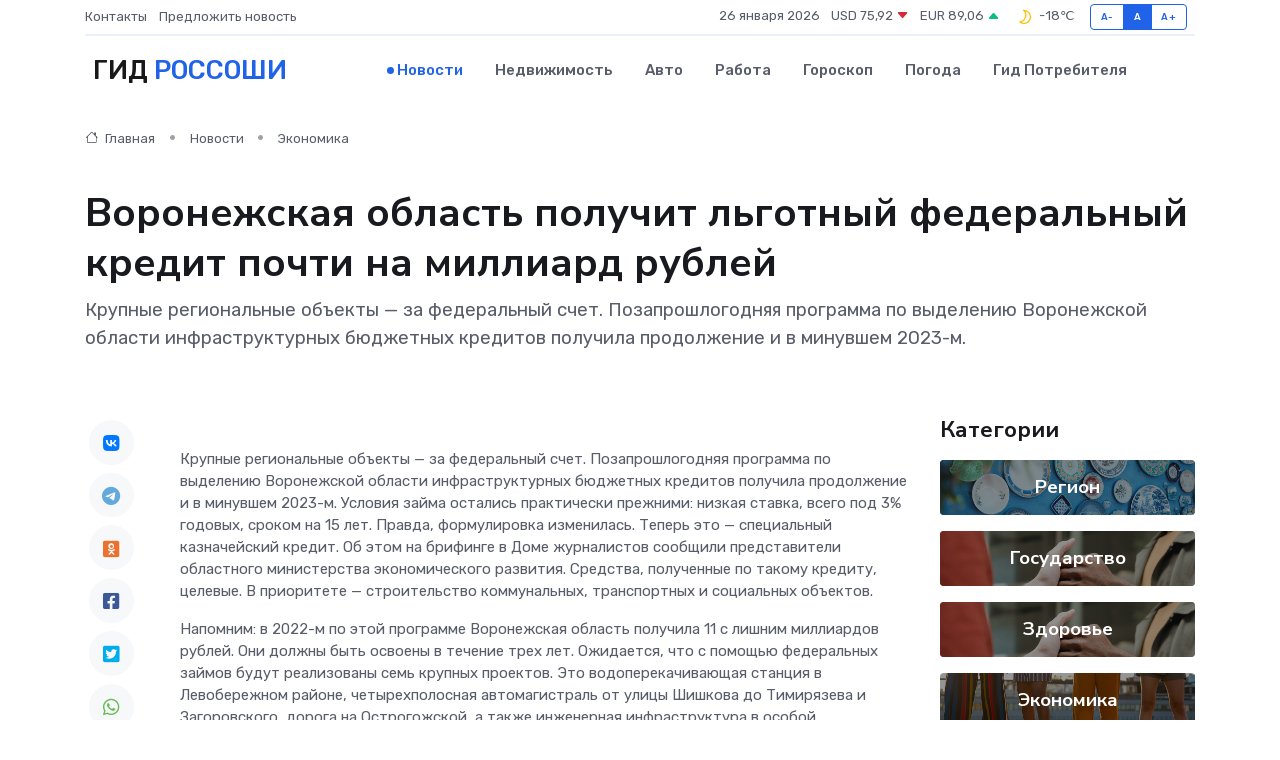

--- FILE ---
content_type: text/html; charset=UTF-8
request_url: https://rossosh-gid.ru/news/ekonomika/voronezhskaya-oblast-poluchit-lgotnyy-federalnyy-kredit-pochti-na-milliard-rubley.htm
body_size: 10079
content:
<!DOCTYPE html>
<html lang="ru">
<head>
	<meta charset="utf-8">
	<meta name="csrf-token" content="NUecWzsIdwAlrVj2yaIlGav4FjQAjdoTXwC9QtpZ">
    <meta http-equiv="X-UA-Compatible" content="IE=edge">
    <meta name="viewport" content="width=device-width, initial-scale=1">
    <title>Воронежская область получит льготный федеральный кредит почти на миллиард рублей - новости Россоши</title>
    <meta name="description" property="description" content="Крупные региональные объекты — за федеральный счет. Позапрошлогодняя программа по выделению Воронежской области инфраструктурных бюджетных кредитов получила продолжение и в минувшем 2023-м.">
    
    <meta property="fb:pages" content="105958871990207" />
    <link rel="shortcut icon" type="image/x-icon" href="https://rossosh-gid.ru/favicon.svg">
    <link rel="canonical" href="https://rossosh-gid.ru/news/ekonomika/voronezhskaya-oblast-poluchit-lgotnyy-federalnyy-kredit-pochti-na-milliard-rubley.htm">
    <link rel="preconnect" href="https://fonts.gstatic.com">
    <link rel="dns-prefetch" href="https://fonts.googleapis.com">
    <link rel="dns-prefetch" href="https://pagead2.googlesyndication.com">
    <link rel="dns-prefetch" href="https://res.cloudinary.com">
    <link href="https://fonts.googleapis.com/css2?family=Nunito+Sans:wght@400;700&family=Rubik:wght@400;500;700&display=swap" rel="stylesheet">
    <link rel="stylesheet" type="text/css" href="https://rossosh-gid.ru/assets/font-awesome/css/all.min.css">
    <link rel="stylesheet" type="text/css" href="https://rossosh-gid.ru/assets/bootstrap-icons/bootstrap-icons.css">
    <link rel="stylesheet" type="text/css" href="https://rossosh-gid.ru/assets/tiny-slider/tiny-slider.css">
    <link rel="stylesheet" type="text/css" href="https://rossosh-gid.ru/assets/glightbox/css/glightbox.min.css">
    <link rel="stylesheet" type="text/css" href="https://rossosh-gid.ru/assets/plyr/plyr.css">
    <link id="style-switch" rel="stylesheet" type="text/css" href="https://rossosh-gid.ru/assets/css/style.css">
    <link rel="stylesheet" type="text/css" href="https://rossosh-gid.ru/assets/css/style2.css">

    <meta name="twitter:card" content="summary">
    <meta name="twitter:site" content="@mysite">
    <meta name="twitter:title" content="Воронежская область получит льготный федеральный кредит почти на миллиард рублей - новости Россоши">
    <meta name="twitter:description" content="Крупные региональные объекты — за федеральный счет. Позапрошлогодняя программа по выделению Воронежской области инфраструктурных бюджетных кредитов получила продолжение и в минувшем 2023-м.">
    <meta name="twitter:creator" content="@mysite">
    <meta name="twitter:image:src" content="https://rossosh-gid.ru/images/logo.gif">
    <meta name="twitter:domain" content="rossosh-gid.ru">
    <meta name="twitter:card" content="summary_large_image" /><meta name="twitter:image" content="https://rossosh-gid.ru/images/logo.gif">

    <meta property="og:url" content="http://rossosh-gid.ru/news/ekonomika/voronezhskaya-oblast-poluchit-lgotnyy-federalnyy-kredit-pochti-na-milliard-rubley.htm">
    <meta property="og:title" content="Воронежская область получит льготный федеральный кредит почти на миллиард рублей - новости Россоши">
    <meta property="og:description" content="Крупные региональные объекты — за федеральный счет. Позапрошлогодняя программа по выделению Воронежской области инфраструктурных бюджетных кредитов получила продолжение и в минувшем 2023-м.">
    <meta property="og:type" content="website">
    <meta property="og:image" content="https://rossosh-gid.ru/images/logo.gif">
    <meta property="og:locale" content="ru_RU">
    <meta property="og:site_name" content="Гид Россоши">
    

    <link rel="image_src" href="https://rossosh-gid.ru/images/logo.gif" />

    <link rel="alternate" type="application/rss+xml" href="https://rossosh-gid.ru/feed" title="Россошь: гид, новости, афиша">
        <script async src="https://pagead2.googlesyndication.com/pagead/js/adsbygoogle.js"></script>
    <script>
        (adsbygoogle = window.adsbygoogle || []).push({
            google_ad_client: "ca-pub-0899253526956684",
            enable_page_level_ads: true
        });
    </script>
        
    
    
    
    <script>if (window.top !== window.self) window.top.location.replace(window.self.location.href);</script>
    <script>if(self != top) { top.location=document.location;}</script>

<!-- Google tag (gtag.js) -->
<script async src="https://www.googletagmanager.com/gtag/js?id=G-71VQP5FD0J"></script>
<script>
  window.dataLayer = window.dataLayer || [];
  function gtag(){dataLayer.push(arguments);}
  gtag('js', new Date());

  gtag('config', 'G-71VQP5FD0J');
</script>
</head>
<body>
<script type="text/javascript" > (function(m,e,t,r,i,k,a){m[i]=m[i]||function(){(m[i].a=m[i].a||[]).push(arguments)}; m[i].l=1*new Date();k=e.createElement(t),a=e.getElementsByTagName(t)[0],k.async=1,k.src=r,a.parentNode.insertBefore(k,a)}) (window, document, "script", "https://mc.yandex.ru/metrika/tag.js", "ym"); ym(54007945, "init", {}); ym(86840228, "init", { clickmap:true, trackLinks:true, accurateTrackBounce:true, webvisor:true });</script> <noscript><div><img src="https://mc.yandex.ru/watch/54007945" style="position:absolute; left:-9999px;" alt="" /><img src="https://mc.yandex.ru/watch/86840228" style="position:absolute; left:-9999px;" alt="" /></div></noscript>
<script type="text/javascript">
    new Image().src = "//counter.yadro.ru/hit?r"+escape(document.referrer)+((typeof(screen)=="undefined")?"":";s"+screen.width+"*"+screen.height+"*"+(screen.colorDepth?screen.colorDepth:screen.pixelDepth))+";u"+escape(document.URL)+";h"+escape(document.title.substring(0,150))+";"+Math.random();
</script>
<!-- Rating@Mail.ru counter -->
<script type="text/javascript">
var _tmr = window._tmr || (window._tmr = []);
_tmr.push({id: "3138453", type: "pageView", start: (new Date()).getTime()});
(function (d, w, id) {
  if (d.getElementById(id)) return;
  var ts = d.createElement("script"); ts.type = "text/javascript"; ts.async = true; ts.id = id;
  ts.src = "https://top-fwz1.mail.ru/js/code.js";
  var f = function () {var s = d.getElementsByTagName("script")[0]; s.parentNode.insertBefore(ts, s);};
  if (w.opera == "[object Opera]") { d.addEventListener("DOMContentLoaded", f, false); } else { f(); }
})(document, window, "topmailru-code");
</script><noscript><div>
<img src="https://top-fwz1.mail.ru/counter?id=3138453;js=na" style="border:0;position:absolute;left:-9999px;" alt="Top.Mail.Ru" />
</div></noscript>
<!-- //Rating@Mail.ru counter -->

<header class="navbar-light navbar-sticky header-static">
    <div class="navbar-top d-none d-lg-block small">
        <div class="container">
            <div class="d-md-flex justify-content-between align-items-center my-1">
                <!-- Top bar left -->
                <ul class="nav">
                    <li class="nav-item">
                        <a class="nav-link ps-0" href="https://rossosh-gid.ru/contacts">Контакты</a>
                    </li>
                    <li class="nav-item">
                        <a class="nav-link ps-0" href="https://rossosh-gid.ru/sendnews">Предложить новость</a>
                    </li>
                    
                </ul>
                <!-- Top bar right -->
                <div class="d-flex align-items-center">
                    
                    <ul class="list-inline mb-0 text-center text-sm-end me-3">
						<li class="list-inline-item">
							<span>26 января 2026</span>
						</li>
                        <li class="list-inline-item">
                            <a class="nav-link px-0" href="https://rossosh-gid.ru/currency">
                                <span>USD 75,92 <i class="bi bi-caret-down-fill text-danger"></i></span>
                            </a>
						</li>
                        <li class="list-inline-item">
                            <a class="nav-link px-0" href="https://rossosh-gid.ru/currency">
                                <span>EUR 89,06 <i class="bi bi-caret-up-fill text-success"></i></span>
                            </a>
						</li>
						<li class="list-inline-item">
                            <a class="nav-link px-0" href="https://rossosh-gid.ru/pogoda">
                                <svg xmlns="http://www.w3.org/2000/svg" width="25" height="25" viewBox="0 0 30 30"><path fill="#FFC000" fill-rule="evenodd" d="M15.5 7a8.5 8.5 0 0 1 8.498 8.703c-.107 4.564-3.87 8.264-8.436 8.297H15.5a8.458 8.458 0 0 1-5.648-2.153.5.5 0 0 1 .295-.874 7.5 7.5 0 0 0 6.15-10.643 7.422 7.422 0 0 0-1.804-2.42c-.328-.291-.162-.837.274-.876.24-.022.486-.034.733-.034zm2.157 2.696a9.091 9.091 0 0 0-.554-1.013 6.95 6.95 0 0 1 3.405 1.926 6.951 6.951 0 0 1 1.99 5.059c-.087 3.74-3.203 6.805-6.946 6.832H15.5a6.982 6.982 0 0 1-2.803-.587 8.943 8.943 0 0 0 5.26-5.335 8.943 8.943 0 0 0-.3-6.882zM0 0v30V0zm30 0v30V0z"></path></svg>
                                <span>-18&#8451;</span>
                            </a>
						</li>
					</ul>

                    <!-- Font size accessibility START -->
                    <div class="btn-group me-2" role="group" aria-label="font size changer">
                        <input type="radio" class="btn-check" name="fntradio" id="font-sm">
                        <label class="btn btn-xs btn-outline-primary mb-0" for="font-sm">A-</label>

                        <input type="radio" class="btn-check" name="fntradio" id="font-default" checked>
                        <label class="btn btn-xs btn-outline-primary mb-0" for="font-default">A</label>

                        <input type="radio" class="btn-check" name="fntradio" id="font-lg">
                        <label class="btn btn-xs btn-outline-primary mb-0" for="font-lg">A+</label>
                    </div>

                    
                </div>
            </div>
            <!-- Divider -->
            <div class="border-bottom border-2 border-primary opacity-1"></div>
        </div>
    </div>

    <!-- Logo Nav START -->
    <nav class="navbar navbar-expand-lg">
        <div class="container">
            <!-- Logo START -->
            <a class="navbar-brand" href="https://rossosh-gid.ru" style="text-align: end;">
                
                			<span class="ms-2 fs-3 text-uppercase fw-normal">Гид <span style="color: #2163e8;">Россоши</span></span>
                            </a>
            <!-- Logo END -->

            <!-- Responsive navbar toggler -->
            <button class="navbar-toggler ms-auto" type="button" data-bs-toggle="collapse"
                data-bs-target="#navbarCollapse" aria-controls="navbarCollapse" aria-expanded="false"
                aria-label="Toggle navigation">
                <span class="text-body h6 d-none d-sm-inline-block">Menu</span>
                <span class="navbar-toggler-icon"></span>
            </button>

            <!-- Main navbar START -->
            <div class="collapse navbar-collapse" id="navbarCollapse">
                <ul class="navbar-nav navbar-nav-scroll mx-auto">
                                        <li class="nav-item"> <a class="nav-link active" href="https://rossosh-gid.ru/news">Новости</a></li>
                                        <li class="nav-item"> <a class="nav-link" href="https://rossosh-gid.ru/realty">Недвижимость</a></li>
                                        <li class="nav-item"> <a class="nav-link" href="https://rossosh-gid.ru/auto">Авто</a></li>
                                        <li class="nav-item"> <a class="nav-link" href="https://rossosh-gid.ru/job">Работа</a></li>
                                        <li class="nav-item"> <a class="nav-link" href="https://rossosh-gid.ru/horoscope">Гороскоп</a></li>
                                        <li class="nav-item"> <a class="nav-link" href="https://rossosh-gid.ru/pogoda">Погода</a></li>
                                        <li class="nav-item"> <a class="nav-link" href="https://rossosh-gid.ru/poleznoe">Гид потребителя</a></li>
                                    </ul>
            </div>
            <!-- Main navbar END -->

            
        </div>
    </nav>
    <!-- Logo Nav END -->
</header>
    <main>
        <!-- =======================
                Main content START -->
        <section class="pt-3 pb-lg-5">
            <div class="container" data-sticky-container>
                <div class="row">
                    <!-- Main Post START -->
                    <div class="col-lg-9">
                        <!-- Categorie Detail START -->
                        <div class="mb-4">
							<nav aria-label="breadcrumb" itemscope itemtype="http://schema.org/BreadcrumbList">
								<ol class="breadcrumb breadcrumb-dots">
									<li class="breadcrumb-item" itemprop="itemListElement" itemscope itemtype="http://schema.org/ListItem">
										<meta itemprop="name" content="Гид Россоши">
										<meta itemprop="position" content="1">
										<meta itemprop="item" content="https://rossosh-gid.ru">
										<a itemprop="url" href="https://rossosh-gid.ru">
										<i class="bi bi-house me-1"></i> Главная
										</a>
									</li>
									<li class="breadcrumb-item" itemprop="itemListElement" itemscope itemtype="http://schema.org/ListItem">
										<meta itemprop="name" content="Новости">
										<meta itemprop="position" content="2">
										<meta itemprop="item" content="https://rossosh-gid.ru/news">
										<a itemprop="url" href="https://rossosh-gid.ru/news"> Новости</a>
									</li>
									<li class="breadcrumb-item" aria-current="page" itemprop="itemListElement" itemscope itemtype="http://schema.org/ListItem">
										<meta itemprop="name" content="Экономика">
										<meta itemprop="position" content="3">
										<meta itemprop="item" content="https://rossosh-gid.ru/news/ekonomika">
										<a itemprop="url" href="https://rossosh-gid.ru/news/ekonomika"> Экономика</a>
									</li>
									<li aria-current="page" itemprop="itemListElement" itemscope itemtype="http://schema.org/ListItem">
									<meta itemprop="name" content="Воронежская область получит льготный федеральный кредит почти на миллиард рублей">
									<meta itemprop="position" content="4" />
									<meta itemprop="item" content="https://rossosh-gid.ru/news/ekonomika/voronezhskaya-oblast-poluchit-lgotnyy-federalnyy-kredit-pochti-na-milliard-rubley.htm">
									</li>
								</ol>
							</nav>
						
                        </div>
                    </div>
                </div>
                <div class="row align-items-center">
                                                        <!-- Content -->
                    <div class="col-md-12 mt-4 mt-md-0">
                                            <h1 class="display-6">Воронежская область получит льготный федеральный кредит почти на миллиард рублей</h1>
                        <p class="lead">Крупные региональные объекты — за федеральный счет. Позапрошлогодняя программа по выделению Воронежской области инфраструктурных бюджетных кредитов получила продолжение и в минувшем 2023-м.</p>
                    </div>
				                                    </div>
            </div>
        </section>
        <!-- =======================
        Main START -->
        <section class="pt-0">
            <div class="container position-relative" data-sticky-container>
                <div class="row">
                    <!-- Left sidebar START -->
                    <div class="col-md-1">
                        <div class="text-start text-lg-center mb-5" data-sticky data-margin-top="80" data-sticky-for="767">
                            <style>
                                .fa-vk::before {
                                    color: #07f;
                                }
                                .fa-telegram::before {
                                    color: #64a9dc;
                                }
                                .fa-facebook-square::before {
                                    color: #3b5998;
                                }
                                .fa-odnoklassniki-square::before {
                                    color: #eb722e;
                                }
                                .fa-twitter-square::before {
                                    color: #00aced;
                                }
                                .fa-whatsapp::before {
                                    color: #65bc54;
                                }
                                .fa-viber::before {
                                    color: #7b519d;
                                }
                                .fa-moimir svg {
                                    background-color: #168de2;
                                    height: 18px;
                                    width: 18px;
                                    background-size: 18px 18px;
                                    border-radius: 4px;
                                    margin-bottom: 2px;
                                }
                            </style>
                            <ul class="nav text-white-force">
                                <li class="nav-item">
                                    <a class="nav-link icon-md rounded-circle m-1 p-0 fs-5 bg-light" href="https://vk.com/share.php?url=https://rossosh-gid.ru/news/ekonomika/voronezhskaya-oblast-poluchit-lgotnyy-federalnyy-kredit-pochti-na-milliard-rubley.htm&title=Воронежская область получит льготный федеральный кредит почти на миллиард рублей - новости Россоши&utm_source=share" rel="nofollow" target="_blank">
                                        <i class="fab fa-vk align-middle text-body"></i>
                                    </a>
                                </li>
                                <li class="nav-item">
                                    <a class="nav-link icon-md rounded-circle m-1 p-0 fs-5 bg-light" href="https://t.me/share/url?url=https://rossosh-gid.ru/news/ekonomika/voronezhskaya-oblast-poluchit-lgotnyy-federalnyy-kredit-pochti-na-milliard-rubley.htm&text=Воронежская область получит льготный федеральный кредит почти на миллиард рублей - новости Россоши&utm_source=share" rel="nofollow" target="_blank">
                                        <i class="fab fa-telegram align-middle text-body"></i>
                                    </a>
                                </li>
                                <li class="nav-item">
                                    <a class="nav-link icon-md rounded-circle m-1 p-0 fs-5 bg-light" href="https://connect.ok.ru/offer?url=https://rossosh-gid.ru/news/ekonomika/voronezhskaya-oblast-poluchit-lgotnyy-federalnyy-kredit-pochti-na-milliard-rubley.htm&title=Воронежская область получит льготный федеральный кредит почти на миллиард рублей - новости Россоши&utm_source=share" rel="nofollow" target="_blank">
                                        <i class="fab fa-odnoklassniki-square align-middle text-body"></i>
                                    </a>
                                </li>
                                <li class="nav-item">
                                    <a class="nav-link icon-md rounded-circle m-1 p-0 fs-5 bg-light" href="https://www.facebook.com/sharer.php?src=sp&u=https://rossosh-gid.ru/news/ekonomika/voronezhskaya-oblast-poluchit-lgotnyy-federalnyy-kredit-pochti-na-milliard-rubley.htm&title=Воронежская область получит льготный федеральный кредит почти на миллиард рублей - новости Россоши&utm_source=share" rel="nofollow" target="_blank">
                                        <i class="fab fa-facebook-square align-middle text-body"></i>
                                    </a>
                                </li>
                                <li class="nav-item">
                                    <a class="nav-link icon-md rounded-circle m-1 p-0 fs-5 bg-light" href="https://twitter.com/intent/tweet?text=Воронежская область получит льготный федеральный кредит почти на миллиард рублей - новости Россоши&url=https://rossosh-gid.ru/news/ekonomika/voronezhskaya-oblast-poluchit-lgotnyy-federalnyy-kredit-pochti-na-milliard-rubley.htm&utm_source=share" rel="nofollow" target="_blank">
                                        <i class="fab fa-twitter-square align-middle text-body"></i>
                                    </a>
                                </li>
                                <li class="nav-item">
                                    <a class="nav-link icon-md rounded-circle m-1 p-0 fs-5 bg-light" href="https://api.whatsapp.com/send?text=Воронежская область получит льготный федеральный кредит почти на миллиард рублей - новости Россоши https://rossosh-gid.ru/news/ekonomika/voronezhskaya-oblast-poluchit-lgotnyy-federalnyy-kredit-pochti-na-milliard-rubley.htm&utm_source=share" rel="nofollow" target="_blank">
                                        <i class="fab fa-whatsapp align-middle text-body"></i>
                                    </a>
                                </li>
                                <li class="nav-item">
                                    <a class="nav-link icon-md rounded-circle m-1 p-0 fs-5 bg-light" href="viber://forward?text=Воронежская область получит льготный федеральный кредит почти на миллиард рублей - новости Россоши https://rossosh-gid.ru/news/ekonomika/voronezhskaya-oblast-poluchit-lgotnyy-federalnyy-kredit-pochti-na-milliard-rubley.htm&utm_source=share" rel="nofollow" target="_blank">
                                        <i class="fab fa-viber align-middle text-body"></i>
                                    </a>
                                </li>
                                <li class="nav-item">
                                    <a class="nav-link icon-md rounded-circle m-1 p-0 fs-5 bg-light" href="https://connect.mail.ru/share?url=https://rossosh-gid.ru/news/ekonomika/voronezhskaya-oblast-poluchit-lgotnyy-federalnyy-kredit-pochti-na-milliard-rubley.htm&title=Воронежская область получит льготный федеральный кредит почти на миллиард рублей - новости Россоши&utm_source=share" rel="nofollow" target="_blank">
                                        <i class="fab fa-moimir align-middle text-body"><svg viewBox='0 0 24 24' xmlns='http://www.w3.org/2000/svg'><path d='M8.889 9.667a1.333 1.333 0 100-2.667 1.333 1.333 0 000 2.667zm6.222 0a1.333 1.333 0 100-2.667 1.333 1.333 0 000 2.667zm4.77 6.108l-1.802-3.028a.879.879 0 00-1.188-.307.843.843 0 00-.313 1.166l.214.36a6.71 6.71 0 01-4.795 1.996 6.711 6.711 0 01-4.792-1.992l.217-.364a.844.844 0 00-.313-1.166.878.878 0 00-1.189.307l-1.8 3.028a.844.844 0 00.312 1.166.88.88 0 001.189-.307l.683-1.147a8.466 8.466 0 005.694 2.18 8.463 8.463 0 005.698-2.184l.685 1.151a.873.873 0 001.189.307.844.844 0 00.312-1.166z' fill='#FFF' fill-rule='evenodd'/></svg></i>
                                    </a>
                                </li>
                                
                            </ul>
                        </div>
                    </div>
                    <!-- Left sidebar END -->

                    <!-- Main Content START -->
                    <div class="col-md-10 col-lg-8 mb-5">
                        <div class="mb-4">
                                                    </div>
                        <div itemscope itemtype="http://schema.org/NewsArticle">
                            <meta itemprop="headline" content="Воронежская область получит льготный федеральный кредит почти на миллиард рублей">
                            <meta itemprop="identifier" content="https://rossosh-gid.ru/254">
                            <span itemprop="articleBody"><p> Крупные региональные объекты — за федеральный счет. Позапрошлогодняя программа по выделению Воронежской области инфраструктурных бюджетных кредитов получила продолжение и в минувшем 2023-м. Условия займа остались практически прежними: низкая ставка, всего под 3% годовых, сроком на 15 лет. Правда, формулировка изменилась. Теперь это — специальный казначейский кредит. Об этом на брифинге в Доме журналистов сообщили представители областного министерства экономического развития. Средства, полученные по такому кредиту, целевые. В приоритете — строительство коммунальных, транспортных и социальных объектов. </p> <p> Напомним: в 2022-м по этой программе Воронежская область получила 11 с лишним миллиардов рублей. Они должны быть освоены в течение трех лет. Ожидается, что с помощью федеральных займов будут реализованы семь крупных проектов. Это водоперекачивающая станция в Левобережном районе, четырехполосная автомагистраль от улицы Шишкова до Тимирязева и Загоровского, дорога на Острогожской, а также инженерная инфраструктура в особой экономической зоне «Центр» и в индустриальном парке «Масловский». Причем большая часть работ на этих объектах уже завершена. На очереди — ливнёвка и канализационные сети в жилом массиве «Новое Отрадное». 
										</p>
											
											

										

                        
                        
							
							<p></p> <p> В Минэкономразвития подчеркивают: мало того, что всё это строится без лишней нагрузки на местный бюджет, так еще федеральная программа дает и дополнительный эффект — новые налоговые доходы. Как раз этих средств, по расчетам чиновников, должно хватить и на погашение займа, и на пополнение регионального бюджета. </p> <p> По той же стратегии работает и новшество 2023 года — специальные казначейские кредиты. По ним область получит без малого 900 миллионов рублей. Федеральные деньги потратят на то, чтобы обеспечить безаварийную подачу воды в Советском и части Ленинского районов. А также на строительство дублера Московского проспекта, который свяжет улицу Антонова-Овсеенко с центром города. </p> <p> Константин Хорошев, первый заместитель министра экономического развития Воронежской области: </p> <p> — Понятно, что объектов много, и не только в городе, но и по области. И те средства, которые направляются из регионального бюджета, без привлечения средств федеральных, они тоже внушительные: у нас областная адресная программа порядка 30 миллиардов. Это огромное количество объектов, и инженерных, и по «Чистой воде», мы, кстати, здесь в лидерах. Поэтому все те потребности, которые не можем закрыть федеральными деньгами, финансируются из регионального бюджета. </p></span>
                        </div>
                                                                        <div><a href="https://tv-gubernia.ru/novosti/ekonomika_i_biznes/voronezhskaja-oblast-poluchit-lgotnyj-federalnyj-kredit-pochti-na-milliard-rublej/" target="_blank" rel="author">Источник</a></div>
                                                                        <div class="col-12 mt-3"><a href="https://rossosh-gid.ru/sendnews">Предложить новость</a></div>
                        <div class="col-12 mt-5">
                            <h2 class="my-3">Последние новости</h2>
                            <div class="row gy-4">
                                <!-- Card item START -->
<div class="col-sm-6">
    <div class="card" itemscope="" itemtype="http://schema.org/BlogPosting">
        <!-- Card img -->
        <div class="position-relative">
                        <img class="card-img" src="https://res.cloudinary.com/duhexmrnp/image/upload/c_fill,w_420,h_315,q_auto,g_face/g21rpsniledx6yym6f66" alt="В Воронеже три городских маршрута временно изменят" itemprop="image">
                    </div>
        <div class="card-body px-0 pt-3" itemprop="name">
            <h4 class="card-title" itemprop="headline"><a href="https://rossosh-gid.ru/news/region/v-voronezhe-tri-gorodskih-marshruta-vremenno-izmenyat.htm"
                    class="btn-link text-reset fw-bold" itemprop="url">В Воронеже три городских маршрута временно изменят</a></h4>
            <p class="card-text" itemprop="articleBody">Это связано с перекрытием улицы Фридриха Энгельса Фото: Транспортный блог

Три городских маршрута будут работать по временной схеме в центре Воронежа из-за перекрытия улицы Фридриха Энгельса в воскресенье, 6 апреля.</p>
        </div>
        <meta itemprop="author" content="Редактор"/>
        <meta itemscope itemprop="mainEntityOfPage" itemType="https://schema.org/WebPage" itemid="https://rossosh-gid.ru/news/region/v-voronezhe-tri-gorodskih-marshruta-vremenno-izmenyat.htm"/>
        <meta itemprop="dateModified" content="2025-04-06"/>
        <meta itemprop="datePublished" content="2025-04-06"/>
    </div>
</div>
<!-- Card item END -->
<!-- Card item START -->
<div class="col-sm-6">
    <div class="card" itemscope="" itemtype="http://schema.org/BlogPosting">
        <!-- Card img -->
        <div class="position-relative">
                        <img class="card-img" src="https://res.cloudinary.com/duhexmrnp/image/upload/c_fill,w_420,h_315,q_auto,g_face/zr6eh3kggmsxapjpfhoh" alt="Ультраранние томаты: обзор сортов и&nbsp;гибридов, которые не поздно посеять в апреле" itemprop="image">
                    </div>
        <div class="card-body px-0 pt-3" itemprop="name">
            <h4 class="card-title" itemprop="headline"><a href="https://rossosh-gid.ru/news/region/ultrarannie-tomaty-obzor-sortov-i-nbsp-gibridov-kotorye-ne-pozdno-poseyat-v-aprele.htm"
                    class="btn-link text-reset fw-bold" itemprop="url">Ультраранние томаты: обзор сортов и&nbsp;гибридов, которые не поздно посеять в апреле</a></h4>
            <p class="card-text" itemprop="articleBody">Мечтаете о&amp;nbsp;сочных помидорках с&amp;nbsp;собственной грядки, но&amp;nbsp;по&amp;nbsp;каким-то причинам не&amp;nbsp;успели посеять их на&amp;nbsp;рассаду?</p>
        </div>
        <meta itemprop="author" content="Редактор"/>
        <meta itemscope itemprop="mainEntityOfPage" itemType="https://schema.org/WebPage" itemid="https://rossosh-gid.ru/news/region/ultrarannie-tomaty-obzor-sortov-i-nbsp-gibridov-kotorye-ne-pozdno-poseyat-v-aprele.htm"/>
        <meta itemprop="dateModified" content="2025-04-06"/>
        <meta itemprop="datePublished" content="2025-04-06"/>
    </div>
</div>
<!-- Card item END -->
<!-- Card item START -->
<div class="col-sm-6">
    <div class="card" itemscope="" itemtype="http://schema.org/BlogPosting">
        <!-- Card img -->
        <div class="position-relative">
                        <img class="card-img" src="https://res.cloudinary.com/duhexmrnp/image/upload/c_fill,w_420,h_315,q_auto,g_face/zfa56purqoshpxgpmepr" alt="Срочно укрывайте виноград: как спасти плодовые деревья и кустарники от надвигающихся заморозков" itemprop="image">
                    </div>
        <div class="card-body px-0 pt-3" itemprop="name">
            <h4 class="card-title" itemprop="headline"><a href="https://rossosh-gid.ru/news/region/srochno-ukryvayte-vinograd-kak-spasti-plodovye-derevya-i-kustarniki-ot-nadvigayuschihsya-zamorozkov.htm"
                    class="btn-link text-reset fw-bold" itemprop="url">Срочно укрывайте виноград: как спасти плодовые деревья и кустарники от надвигающихся заморозков</a></h4>
            <p class="card-text" itemprop="articleBody">Что делать при апрельских заморозках – советы воронежского биолога Фото: freepik.com

Синоптики обещают, что после аномально теплого марта, во второй половине апреля в регион придет похолодание и даже снег.</p>
        </div>
        <meta itemprop="author" content="Редактор"/>
        <meta itemscope itemprop="mainEntityOfPage" itemType="https://schema.org/WebPage" itemid="https://rossosh-gid.ru/news/region/srochno-ukryvayte-vinograd-kak-spasti-plodovye-derevya-i-kustarniki-ot-nadvigayuschihsya-zamorozkov.htm"/>
        <meta itemprop="dateModified" content="2025-04-06"/>
        <meta itemprop="datePublished" content="2025-04-06"/>
    </div>
</div>
<!-- Card item END -->
<!-- Card item START -->
<div class="col-sm-6">
    <div class="card" itemscope="" itemtype="http://schema.org/BlogPosting">
        <!-- Card img -->
        <div class="position-relative">
            <img class="card-img" src="https://res.cloudinary.com/dzttx7cpc/image/upload/c_fill,w_420,h_315,q_auto,g_face/r7veu3ey8cqaawwwsw5m" alt="Пошаговое руководство: как грамотно оформить первый микрозайм" itemprop="image">
        </div>
        <div class="card-body px-0 pt-3" itemprop="name">
            <h4 class="card-title" itemprop="headline"><a href="https://simferopol-gid.ru/news/ekonomika/poshagovoe-rukovodstvo-kak-gramotno-oformit-pervyy-mikrozaym.htm" class="btn-link text-reset fw-bold" itemprop="url">Пошаговое руководство: как грамотно оформить первый микрозайм</a></h4>
            <p class="card-text" itemprop="articleBody">Как взять кредит с умом и не пожалеть об этом спустя пару месяцев</p>
        </div>
        <meta itemprop="author" content="Редактор"/>
        <meta itemscope itemprop="mainEntityOfPage" itemType="https://schema.org/WebPage" itemid="https://simferopol-gid.ru/news/ekonomika/poshagovoe-rukovodstvo-kak-gramotno-oformit-pervyy-mikrozaym.htm"/>
        <meta itemprop="dateModified" content="2026-01-26"/>
        <meta itemprop="datePublished" content="2026-01-26"/>
    </div>
</div>
<!-- Card item END -->
                            </div>
                        </div>
						<div class="col-12 bg-primary bg-opacity-10 p-2 mt-3 rounded">
							На этом сайте представлены актуальные варианты, чтобы <a href="https://chita-gid.ru/realty">снять квартиру в Чите</a> на выгодных условиях
						</div>
                        <!-- Comments START -->
                        <div class="mt-5">
                            <h3>Комментарии (0)</h3>
                        </div>
                        <!-- Comments END -->
                        <!-- Reply START -->
                        <div>
                            <h3>Добавить комментарий</h3>
                            <small>Ваш email не публикуется. Обязательные поля отмечены *</small>
                            <form class="row g-3 mt-2">
                                <div class="col-md-6">
                                    <label class="form-label">Имя *</label>
                                    <input type="text" class="form-control" aria-label="First name">
                                </div>
                                <div class="col-md-6">
                                    <label class="form-label">Email *</label>
                                    <input type="email" class="form-control">
                                </div>
                                <div class="col-12">
                                    <label class="form-label">Текст комментария *</label>
                                    <textarea class="form-control" rows="3"></textarea>
                                </div>
                                <div class="col-12">
                                    <button type="submit" class="btn btn-primary">Оставить комментарий</button>
                                </div>
                            </form>
                        </div>
                        <!-- Reply END -->
                    </div>
                    <!-- Main Content END -->
                    <!-- Right sidebar START -->
                    <div class="col-lg-3 d-none d-lg-block">
                        <div data-sticky data-margin-top="80" data-sticky-for="991">
                            <!-- Categories -->
                            <div>
                                <h4 class="mb-3">Категории</h4>
                                                                    <!-- Category item -->
                                    <div class="text-center mb-3 card-bg-scale position-relative overflow-hidden rounded"
                                        style="background-image:url(https://rossosh-gid.ru/assets/images/blog/4by3/02.jpg); background-position: center left; background-size: cover;">
                                        <div class="bg-dark-overlay-4 p-3">
                                            <a href="https://rossosh-gid.ru/news/region"
                                                class="stretched-link btn-link fw-bold text-white h5">Регион</a>
                                        </div>
                                    </div>
                                                                    <!-- Category item -->
                                    <div class="text-center mb-3 card-bg-scale position-relative overflow-hidden rounded"
                                        style="background-image:url(https://rossosh-gid.ru/assets/images/blog/4by3/09.jpg); background-position: center left; background-size: cover;">
                                        <div class="bg-dark-overlay-4 p-3">
                                            <a href="https://rossosh-gid.ru/news/gosudarstvo"
                                                class="stretched-link btn-link fw-bold text-white h5">Государство</a>
                                        </div>
                                    </div>
                                                                    <!-- Category item -->
                                    <div class="text-center mb-3 card-bg-scale position-relative overflow-hidden rounded"
                                        style="background-image:url(https://rossosh-gid.ru/assets/images/blog/4by3/09.jpg); background-position: center left; background-size: cover;">
                                        <div class="bg-dark-overlay-4 p-3">
                                            <a href="https://rossosh-gid.ru/news/zdorove"
                                                class="stretched-link btn-link fw-bold text-white h5">Здоровье</a>
                                        </div>
                                    </div>
                                                                    <!-- Category item -->
                                    <div class="text-center mb-3 card-bg-scale position-relative overflow-hidden rounded"
                                        style="background-image:url(https://rossosh-gid.ru/assets/images/blog/4by3/07.jpg); background-position: center left; background-size: cover;">
                                        <div class="bg-dark-overlay-4 p-3">
                                            <a href="https://rossosh-gid.ru/news/ekonomika"
                                                class="stretched-link btn-link fw-bold text-white h5">Экономика</a>
                                        </div>
                                    </div>
                                                                    <!-- Category item -->
                                    <div class="text-center mb-3 card-bg-scale position-relative overflow-hidden rounded"
                                        style="background-image:url(https://rossosh-gid.ru/assets/images/blog/4by3/02.jpg); background-position: center left; background-size: cover;">
                                        <div class="bg-dark-overlay-4 p-3">
                                            <a href="https://rossosh-gid.ru/news/politika"
                                                class="stretched-link btn-link fw-bold text-white h5">Политика</a>
                                        </div>
                                    </div>
                                                                    <!-- Category item -->
                                    <div class="text-center mb-3 card-bg-scale position-relative overflow-hidden rounded"
                                        style="background-image:url(https://rossosh-gid.ru/assets/images/blog/4by3/06.jpg); background-position: center left; background-size: cover;">
                                        <div class="bg-dark-overlay-4 p-3">
                                            <a href="https://rossosh-gid.ru/news/nauka-i-obrazovanie"
                                                class="stretched-link btn-link fw-bold text-white h5">Наука и Образование</a>
                                        </div>
                                    </div>
                                                                    <!-- Category item -->
                                    <div class="text-center mb-3 card-bg-scale position-relative overflow-hidden rounded"
                                        style="background-image:url(https://rossosh-gid.ru/assets/images/blog/4by3/02.jpg); background-position: center left; background-size: cover;">
                                        <div class="bg-dark-overlay-4 p-3">
                                            <a href="https://rossosh-gid.ru/news/proisshestviya"
                                                class="stretched-link btn-link fw-bold text-white h5">Происшествия</a>
                                        </div>
                                    </div>
                                                                    <!-- Category item -->
                                    <div class="text-center mb-3 card-bg-scale position-relative overflow-hidden rounded"
                                        style="background-image:url(https://rossosh-gid.ru/assets/images/blog/4by3/05.jpg); background-position: center left; background-size: cover;">
                                        <div class="bg-dark-overlay-4 p-3">
                                            <a href="https://rossosh-gid.ru/news/religiya"
                                                class="stretched-link btn-link fw-bold text-white h5">Религия</a>
                                        </div>
                                    </div>
                                                                    <!-- Category item -->
                                    <div class="text-center mb-3 card-bg-scale position-relative overflow-hidden rounded"
                                        style="background-image:url(https://rossosh-gid.ru/assets/images/blog/4by3/09.jpg); background-position: center left; background-size: cover;">
                                        <div class="bg-dark-overlay-4 p-3">
                                            <a href="https://rossosh-gid.ru/news/kultura"
                                                class="stretched-link btn-link fw-bold text-white h5">Культура</a>
                                        </div>
                                    </div>
                                                                    <!-- Category item -->
                                    <div class="text-center mb-3 card-bg-scale position-relative overflow-hidden rounded"
                                        style="background-image:url(https://rossosh-gid.ru/assets/images/blog/4by3/08.jpg); background-position: center left; background-size: cover;">
                                        <div class="bg-dark-overlay-4 p-3">
                                            <a href="https://rossosh-gid.ru/news/sport"
                                                class="stretched-link btn-link fw-bold text-white h5">Спорт</a>
                                        </div>
                                    </div>
                                                                    <!-- Category item -->
                                    <div class="text-center mb-3 card-bg-scale position-relative overflow-hidden rounded"
                                        style="background-image:url(https://rossosh-gid.ru/assets/images/blog/4by3/03.jpg); background-position: center left; background-size: cover;">
                                        <div class="bg-dark-overlay-4 p-3">
                                            <a href="https://rossosh-gid.ru/news/obschestvo"
                                                class="stretched-link btn-link fw-bold text-white h5">Общество</a>
                                        </div>
                                    </div>
                                                            </div>
                        </div>
                    </div>
                    <!-- Right sidebar END -->
                </div>
        </section>
    </main>
<footer class="bg-dark pt-5">
    
    <!-- Footer copyright START -->
    <div class="bg-dark-overlay-3 mt-5">
        <div class="container">
            <div class="row align-items-center justify-content-md-between py-4">
                <div class="col-md-6">
                    <!-- Copyright -->
                    <div class="text-center text-md-start text-primary-hover text-muted">
                        &#169;2026 Россошь. Все права защищены.
                    </div>
                </div>
                
            </div>
        </div>
    </div>
    <!-- Footer copyright END -->
    <script type="application/ld+json">
        {"@context":"https:\/\/schema.org","@type":"Organization","name":"\u0420\u043e\u0441\u0441\u043e\u0448\u044c - \u0433\u0438\u0434, \u043d\u043e\u0432\u043e\u0441\u0442\u0438, \u0430\u0444\u0438\u0448\u0430","url":"https:\/\/rossosh-gid.ru","sameAs":["https:\/\/vk.com\/public224771661","https:\/\/t.me\/rossosh_gid"]}
    </script>
</footer>
<!-- Back to top -->
<div class="back-top"><i class="bi bi-arrow-up-short"></i></div>
<script src="https://rossosh-gid.ru/assets/bootstrap/js/bootstrap.bundle.min.js"></script>
<script src="https://rossosh-gid.ru/assets/tiny-slider/tiny-slider.js"></script>
<script src="https://rossosh-gid.ru/assets/sticky-js/sticky.min.js"></script>
<script src="https://rossosh-gid.ru/assets/glightbox/js/glightbox.min.js"></script>
<script src="https://rossosh-gid.ru/assets/plyr/plyr.js"></script>
<script src="https://rossosh-gid.ru/assets/js/functions.js"></script>
<script src="https://yastatic.net/share2/share.js" async></script>
<script defer src="https://static.cloudflareinsights.com/beacon.min.js/vcd15cbe7772f49c399c6a5babf22c1241717689176015" integrity="sha512-ZpsOmlRQV6y907TI0dKBHq9Md29nnaEIPlkf84rnaERnq6zvWvPUqr2ft8M1aS28oN72PdrCzSjY4U6VaAw1EQ==" data-cf-beacon='{"version":"2024.11.0","token":"37e2245ce47544d2bdbae9a213d1c8de","r":1,"server_timing":{"name":{"cfCacheStatus":true,"cfEdge":true,"cfExtPri":true,"cfL4":true,"cfOrigin":true,"cfSpeedBrain":true},"location_startswith":null}}' crossorigin="anonymous"></script>
</body>
</html>


--- FILE ---
content_type: text/html; charset=utf-8
request_url: https://www.google.com/recaptcha/api2/aframe
body_size: 269
content:
<!DOCTYPE HTML><html><head><meta http-equiv="content-type" content="text/html; charset=UTF-8"></head><body><script nonce="9EzLMbVb6NKPED-TMRnxhw">/** Anti-fraud and anti-abuse applications only. See google.com/recaptcha */ try{var clients={'sodar':'https://pagead2.googlesyndication.com/pagead/sodar?'};window.addEventListener("message",function(a){try{if(a.source===window.parent){var b=JSON.parse(a.data);var c=clients[b['id']];if(c){var d=document.createElement('img');d.src=c+b['params']+'&rc='+(localStorage.getItem("rc::a")?sessionStorage.getItem("rc::b"):"");window.document.body.appendChild(d);sessionStorage.setItem("rc::e",parseInt(sessionStorage.getItem("rc::e")||0)+1);localStorage.setItem("rc::h",'1769381663330');}}}catch(b){}});window.parent.postMessage("_grecaptcha_ready", "*");}catch(b){}</script></body></html>